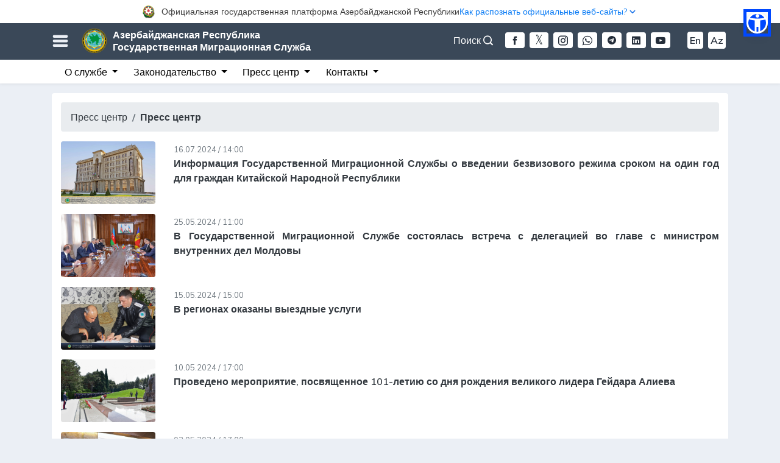

--- FILE ---
content_type: text/html; charset=UTF-8
request_url: https://www.migration.gov.az/ru/news?page=5
body_size: 12526
content:
<!DOCTYPE html>
<html lang="ru" data-accw-position="top-right" data-accw-offsett="none">
<head>
    <meta charset="utf-8">
    <meta name="viewport" content="width=device-width, initial-scale=1">
    <meta name="csrf-token" content="GRz7ZTD1RdfEik3tnIifEtPamo59YuMmP5crLs9S">
    <title>Государственная Миграционная Служба</title>
    <meta name="description" content="Официальный сайт Государственной Миграционной Службы Азербайджанской Республики">
    <meta name="keywords" content="Государственная Миграционная Служба Азербайджанской Республики, ГМС, гмс, Государственная миграционная служба, Миграция, миграция, Миграционная служба, gov.az, gov, az, электронные услуги">
    <meta name="author" content="Orxan Abdullazadə">
    <meta name="theme-color" content="#242d39"/>
    <meta name="robots" content="index, follow"/>
    <meta name="googlebot" content="index, follow">
    <meta name="googlebot" content="index, archive">
    <meta name="googlebot" content="all">
    <meta name="yahoobot" content="index,follow">
    <meta name="alexabot" content="index,follow">
    <meta name="msnbot" content="index,follow">
    <meta name="dmozbot" content="index,follow">
    <meta name="revisit-after" content="1 days">
    <meta property="fb:app_id" content="1747176095372648">
    <meta name="google-site-verification" content="0qolT5LfmL6QUIKKo03FxfBtYM_3Z0diZw0_bW4DxQk" />
    <link rel="shortcut icon" type="image/png" href="https://www.migration.gov.az/images/dmx-logo.ico"/>
    <link rel="stylesheet" href="https://www.migration.gov.az/css/app.css?id=536fb9e861191a3d77b7">
    <link rel="stylesheet" href="https://www.migration.gov.az/css/migration-normal.css?id=f203ed9303cb1e755085" id="changeStyle">
    <link rel="stylesheet" href="https://www.migration.gov.az/css/migration-common.css?id=5816f299868db4879160">
    <link rel="stylesheet" href="https://www.migration.gov.az/css/bundle.css?id=286f6a28fa710b07c6b2">
    <link rel="stylesheet" href="https://www.migration.gov.az/css/fonts.css">
    <link rel="stylesheet" href="https://www.migration.gov.az/css/icofont.min.css">
    <link rel="stylesheet" href="https://www.migration.gov.az/plugins/owl/assets/owl.carousel.css">
    <link rel="stylesheet" href="https://www.migration.gov.az/plugins/owl/assets/owl.theme.default.css?v=4">
    <link rel="stylesheet" href="https://www.migration.gov.az/css/gijgo.min.css"/>
<!-- Google tag (gtag.js) -->
<!--<script async src="https://www.googletagmanager.com/gtag/js?id=G-W3015621DC"></script>
<script>
  window.dataLayer = window.dataLayer || [];
  function gtag(){dataLayer.push(arguments);}
  gtag('js', new Date());

  gtag('config', 'G-W3015621DC');
</script> -->

<!-- Google tag (gtag.js) -->


<script async src="https://www.googletagmanager.com/gtag/js?id=G-936Q8YB9HG"></script>
<script>
  window.dataLayer = window.dataLayer || [];
  function gtag(){dataLayer.push(arguments);}
  gtag('js', new Date());

  gtag('config', 'G-936Q8YB9HG');
</script>

    <style>
  html body .accw-menu-btn {
    inset: 286px 31px auto auto !important;
    width: 35px !important;
    height: 35px !important;
    outline: 5px solid #0048ff !important;
    background: #0048ff !important;
  }

  html body .accw-menu-header {
    background-color: #0048ff !important;
  }
  html { scrollbar-gutter: stable; }

/* fallback (scrollbar-gutter dəstəkləməyənlər üçün) */
@supports  not (scrollbar-gutter: stable) {
  html { overflow-y: scroll; }
}

  /* yalnız #officalContent daxilini təsir edir */
  #officalContent {
    position: relative;
    z-index: 9999;
  }

  #officalContent {
    background: #fff !important;
  }

  #officalContent .officialToggle,
  #officalContent .officialToggleInner {
    background: #fff !important;
  }

  #officalContent .officialToggle {
    cursor: pointer;
    user-select: none;
  }

  /* ====== BURADA DÜZƏLİŞ: height sabit deyil, wrap olanda uzansın ====== */
  #officalContent .officialToggleInner {
    height: auto;              /* əvvəl 38px idi */
    min-height: 38px;          /* bağlını 38px saxlayır */
    padding: 6px 0;            /* wrap olanda səliqə */
    display: flex;
    align-items: center;
    gap: 12px;
  }

  #officalContent .officialLeft,
  #officalContent .officialRight {
    display: flex;
    align-items: center;
    gap: 8px;
    min-width: 0;
  }

  #officalContent .officialTitle {
    font-size: 13px;
    color: #3a3a3a;
    white-space: nowrap; /* desktopda 1 sətir qalır */
    overflow: hidden;
    text-overflow: ellipsis;
    max-width: 62vw;
  }

  #officalContent .officialHow {
    font-size: 13px;
    color: #1a73e8;
    white-space: nowrap;
  }

  #officalContent .chev {
    display: inline-flex;
    transition: transform 0.18s ease;
  }

  #officalContent .officialToggle[aria-expanded="true"] .chev {
    transform: rotate(180deg);
  }

  #officalContent .officialBody {
    background: #fff;
    border-bottom: 1px solid #e6e6e6;
    padding: 14px 0;
  }

  #officalContent .officialCardTitle {
    font-weight: 700;
    color: #2c2c2c;
    margin-bottom: 4px;
    font-size: 16px;
  }

  #officalContent .officialText {
    color: #555;
    font-size: 13px;
    line-height: 1.35;
    margin: 0;
  }

  #officalContent .officialLink {
    display: inline-block;
    margin-top: 6px;
    color: #1a73e8;
    font-size: 13px;
    text-decoration: none;
  }

  #officalContent .officialLink:hover {
    text-decoration: underline;
  }

  /* ====== MOBİL: yan-yana qalsın, amma mətnlər wrap olsun (şəkildəki kimi) ====== */
  @media (max-width: 575.98px) {

    /* inner yenə 2 tərəfi yan-yana saxlayır */
    #officalContent .officialToggleInner {
      gap: 10px;
    }

    /* sol geniş, sağ dar */
    #officalContent .officialLeft {
      flex: 1 1 62%;
      min-width: 0;
    }

    #officalContent .officialRight {
      flex: 0 1 38%;
      min-width: 0;
      justify-content: flex-end;
      gap: 6px;
    }

    /* mobil: artıq nowrap yox -> wrap olsun */
    #officalContent .officialTitle {
      font-size: 12px;
      max-width: none;
      white-space: normal;
      overflow: visible;
      text-overflow: clip;
      line-height: 1.15;
    }

    #officalContent .officialHow {
      font-size: 12px;
      white-space: normal;
      text-align: right;
      line-height: 1.15;
    }

    /* ox işarəsi sağda yuxarıya yaxın dursun */
    #officalContent .chev {
      align-self: flex-start;
      margin-top: 2px;
    }
  }

  :root {
    --officialH: 0px;
    --topBarH: 0px;
  }

  /* OFFICIAL BAR həmişə ən üstdə */
  #officalContent {
    position: fixed;
    top: 0;
    left: 0;
    right: 0;
    width: 100%;
    z-index: 10060;
  }

  /* TOP BAR official barın altında */
  #topBar {
    position: fixed;
    top: var(--officialH);
    left: 0;
    right: 0;
    width: 100%;
    z-index: 10050;
  }

  /* ƏN VACİB: fixed header-lar üçün səhifəyə yer ayır */
  #migrationWrapper {
    padding-top: calc(var(--officialH) + var(--topBarH));
  }

  /* 992px-dən aşağı: axtarislupa sağda, yalnız ikon görünsün */
@media (max-width: 991.98px) {
  .axtarislupa{
    position: absolute;
    right: 10px;
    top: -4px;
  }

  /* mətn gizlənsin */
  .axtarislupa #openSearch{
    font-size: 0;           /* text görünməsin */
    margin-right: 0 !important;
    display: inline-flex;
    align-items: center;
    line-height: 1;
  }

  /* ikon qalsın */
  .axtarislupa #openSearch i{
    font-size: 18px;        /* ikon ölçüsü */
  }
}

</style>



</head>
<body>


 <!-- <div id="chat-widget"></div> -->

 
<div id="migrationWrapper">
    <!-- Google tag (gtag.js) -->
<script async src="https://www.googletagmanager.com/gtag/js?id=G-936Q8YB9HG"></script>
<!-- <script src="//code.jivosite.com/widget/kQnfazR8gS" async></script> -->
<!-- Whelp Widget Code -->
<!-- <script src="https://widget.whelp.co/app.js"></script>
<script type="text/javascript">
    Whelp("init", {
        app_id: "234593735c3954a090a0b73d665ea97a"
    });
</script> -->
<!-- Whelp Widget Code -->
<script>
  window.dataLayer = window.dataLayer || [];
  function gtag(){dataLayer.push(arguments);}
  gtag('js', new Date());

  gtag('config', 'G-936Q8YB9HG');
</script>




<div id="officalContent">
  <!-- TOGGLER (BAĞLI HİSSƏ) -->
  <div
    class="officialToggle"
    role="button"
    data-toggle="collapse"
    data-target="#officialAccordionBody"
    aria-controls="officialAccordionBody"
    aria-expanded="false"
  >
    <div class="container">
      <div class="officialToggleInner" style="justify-content: center;">
        <div class="officialLeft">
          <img
            src="https://www.migration.gov.az/images/logogerb.png"
            alt="Azərbaycan Gerbi"
            style="
              width: 21px;
              height: 21px;
              margin-right: 10px;
              flex: 0 0 auto;
            "
          />

          <span style="font-size: 14px; text-align: center;" class="officialTitle">
            Официальная государственная платформа Азербайджанской Республики          </span>
        </div>

        <div class="officialRight">
          <span style="color: #0F7EF5; text-align: center; font-size: 14px;" class="officialHow">Как распознать официальные веб-сайты?</span>
          <span class="chev" aria-hidden="true">
            <svg viewBox="0 0 24 24" width="18" height="18">
              <path
                d="M7 10l5 5 5-5"
                fill="none"
                stroke="#1a73e8"
                stroke-width="2"
                stroke-linecap="round"
                stroke-linejoin="round"
              />
            </svg>
          </span>
        </div>
      </div>
    </div>
  </div>

  <!-- AÇILAN HİSSƏ -->
  <div id="officialAccordionBody" class="collapse">
    <div class="officialBody">
      <div class="container">
        <div class="row">
          <!-- sol blok -->
          <div class="col-md-6 mb-3 mb-md-0">
            <div class="d-flex" style="gap: 12px">
              <div style="margin-top: 2px">
                <img
                  src="https://www.migration.gov.az/images/goverment.svg"
                  alt="Rəsmi sayt"
                  style="width: 22px; height: 22px"
                />
              </div>
              <div>
                <div class="officialCardTitle">
                  Ссылки на официальные веб-сайты заканчиваются на .gov.az                </div>
                <p class="officialText">
                  Государственные органы взаимодействуют через домены .gov.az (например, <a href="https://www.migration.gov.az/ru" rel="noopener" style="color: #0F7EF5;">migration.gov.az</a>).
              </p>

<a
  style="color: rgb(15 126 245); font-size: 14px; font-weight: bold;"
  href="https://www.migration.gov.az/ru/websitelist"
>
  Список провайдеров услуг</a>

              </div>
            </div>
          </div>

          <!-- sağ blok -->
          <div class="col-md-6">
            <div class="d-flex" style="gap: 12px">
              <div style="margin-top: 2px">
                <img
                  src="https://www.migration.gov.az/images/padlock.svg"
                  alt="Rəsmi sayt"
                  style="width: 22px; height: 22px"
                />
              </div>
              <div>
                <div class="officialCardTitle">
                  Защищенные веб-сайты используют протокол HTTPS                </div>
<p class="officialText">
  В качестве дополнительной меры безопасности проверьте наличие значка замка <img style="width: 18px; height: 18px; margin-top: -4px;" src="https://www.migration.gov.az/images/padlock.svg" alt="" class="img-fluid"> или префикса https:// в адресной строке. Делитесь своей конфиденциальной информацией только на официальных и безопасных веб-сайтах.
</p>
              </div>
            </div>
          </div>
        </div>
      </div>
    </div>
  </div>
</div>






<!-- banner38px -->
<div id="topBar" class="topbarmain">
    <div class="container">
        <!-- burger açan ikon -->
        <h3 id="burgerOpen" class="float-left" style="margin-top: 12px; cursor: pointer;">
            <i class="nav-icon3 icofont-navigation-menu"></i>
        </h3>
        <!-- burger bağlayan ikon -->
        <h3 id="burgerClose" class="float-left" style="margin-top: 12px; cursor: pointer; display: none;">
            <i class="nav-icon3 icofont-close"></i>
        </h3>

        <div class="float-left" id="siteTitle">
            <a href="https://www.migration.gov.az/ru">
                <img src="https://www.migration.gov.az/images/logo.png" alt="" class="img-fluid">
                Азербайджанская Республика <br> Государственная Миграционная Служба            </a>
        </div>

                                <div class="float-right mt-3 d-none d-md-block">
            <a class="langSwitcher mr-1 ml-1 fontSizeChanger"
            href="https://www.migration.gov.az/az/news">Az</a>
        </div>
                                <div class="float-right mt-3 d-none d-md-block">
            <a class="langSwitcher mr-1 ml-1 fontSizeChanger"
            href="https://www.migration.gov.az/en/news">En</a>
        </div>
                                        
        <div class="float-right mt-3 d-none d-md-block">
            <a href="https://www.youtube.com/channel/UC-KFHgtonlThNm6b4j37NnQ"
            target="_blank" class="mr-1 ml-1 langSwitcherMobile rounded mr-4">
            <i class="icofont-youtube-play"></i>
        </a>
    </div>
    <div class="float-right mt-3 d-none d-md-block">
        <a href="https://www.linkedin.com/company/the-republic-of-azerbaijan-state-migration-service/?viewAsMember=true"
        target="_blank" class="mr-1 ml-1 langSwitcherMobile rounded">
        <i class="icofont-linkedin"></i>
    </a>
</div>
<div class="float-right mt-3 d-none d-md-block">
    <a href="https://t.me/dovletmiqrasiyaxidmeti"
    target="_blank" class="mr-1 ml-1 langSwitcherMobile rounded">
    <i class="icofont-telegram"></i>
</a>
</div>
<div class="float-right mt-3 d-none d-md-block">
    <a href="https://wa.me/+994559195057"
    target="_blank" class="mr-1 ml-1 langSwitcherMobile rounded">
    <i class="icofont-brand-whatsapp"></i>
</a>
</div>
<div class="float-right mt-3 d-none d-md-block">
    <a href="https://www.instagram.com/miqrasiyaxidmeti"
    target="_blank" class="mr-1 ml-1 langSwitcherMobile rounded">
    <i class="icofont-instagram"></i>
</a>
</div>
<div class="float-right mt-3 d-none d-md-block">
    <a href="https://twitter.com/MigrationAZE"
    class="mr-1 ml-1 rounded">
    <img style="width: 31px; height: 26px; margin-top: -3px; border-radius: 4px"
    src="https://www.migration.gov.az/images/download-w(1).png" alt="">
</a>
</div>
<div class="float-right mt-3 d-none d-md-block">
    <a href="https://www.facebook.com/miqrasiyaxidmati/"
    target="_blank" class="mr-1 ml-1 langSwitcherMobile rounded">
    <i class="icofont-facebook"></i>
</a>
</div>
<!-- desktop axtarış düyməsi -->
<div class="float-right mt-3 d-none d-md-block axtarislupa">
    <a id="openSearch" href="#" role="button"
    style="color: #fff; cursor: pointer;" class="mr-3">
    Поиск <i class="icofont-search-1"></i>
</a>
</div>
</div>


<div id="migrationMenu" class="collapse" style="display: none;">
    <div class="container" style="padding: 20px 40px;">
        <div class="row">

            <!-- 1) Mobil versiyada “Xidmət haqqında” blokundan ÜSTÜNDƏ görsənəcək loqo -->
            <div class="col-12 text-center mb-3 d-block d-md-none">
<!--                 <img 
                src="/images/konstutsiyaili-az.png"
                class="img-fluid"
                style="max-height: 40px; width: auto; border-radius: 4px;"
                alt="Konstitusiya loqosu"
                /> -->
            </div>

            <div class="mobileHelperBar d-block d-sm-none">
                <a href="https://www.facebook.com/miqrasiyaxidmati/"
                target="_blank" class="langSwitcherMobile">
                <i class="icofont-facebook"></i>
               </a>
                <a href="https://twitter.com/MigrationAZE"
                   class="mr-1 ml-1 rounded">
                   <img style="width: 31px; height: 26px; margin-top: -4px"
                   src="https://www.migration.gov.az/images/download-w(1).png" alt="">
                </a>
                <a href="https://www.instagram.com/miqrasiyaxidmeti"
                      target="_blank" class="langSwitcherMobile">
                                         <i class="icofont-instagram"></i>
                </a>
                     <a href="https://wa.me/+994559195057"
                         target="_blank" class="langSwitcherMobile">
                       <i class="icofont-brand-whatsapp"></i>
                  </a>
                  <a href="https://t.me/dovletmiqrasiyaxidmeti"
                       target="_blank" class="langSwitcherMobile">
                            <i class="icofont-telegram"></i>
                  </a>

                  <a href="https://www.linkedin.com/company/the-republic-of-azerbaijan-state-migration-service/?viewAsMember=true" target="_blank" class="langSwitcherMobile">
                           <i class="icofont-linkedin"></i>
                   </a>

                  <a href="https://www.youtube.com/channel/UC-KFHgtonlThNm6b4j37NnQ"
                     target="_blank" class="langSwitcherMobile">
                       <i class="icofont-youtube-play"></i>
                   </a>
                                   <a class="langSwitcherMobile fontSizeChanger"
    href="https://www.migration.gov.az/az/news">Az</a>
                <a class="langSwitcherMobile fontSizeChanger"
    href="https://www.migration.gov.az/en/news">En</a>
                                   </div>

<div class="mobileHelperBar">

    <!-- mobile axtarış -->
    <a id="openSearchMobile" href="#" role="button"
    class="langSwitcherMobile" style="cursor: pointer;">
    <i class="icofont-search-1"></i>
</a>
</div>

<ul class="col-md-3 col-12 migMenuUl">
    <li>О службе</li>
    <li><i class="icofont-dotted-right"></i>
        <a href="https://www.migration.gov.az/ru/about/54">Государственная Миграционная Служба</a>
    </li>
                    <!-- <li><i class="icofont-dotted-right"></i>
                        <a target="_blank" href="http://miqrasiya.nakhchivan.az">
                            ГМС Нахчыванской АР                        </a>
                    </li> -->
                    <li><i class="icofont-dotted-right"></i>
                        <a href="https://www.migration.gov.az/ru/about/56">Структура</a>
                    </li>
                    <li><i class="icofont-dotted-right"></i>
                        <a href="https://www.migration.gov.az/ru/about/47">Руководство</a>
                    </li>
                    <li><i class="icofont-dotted-right"></i>
                        <a href="https://www.migration.gov.az/ru/about/47">Коллегия</a>
                    </li>
                    <li><i class="icofont-dotted-right"></i>
                        <a href="https://www.migration.gov.az/ru/about/31">Апелляционный Совет</a>
                    </li>
                    <li><i class="icofont-dotted-right"></i>
                        <a href="https://www.migration.gov.az/ru/about/32">Общественный совет при ГМС</a>
                    </li>
                    <li><i class="icofont-dotted-right"></i>
                        <a href="https://www.migration.gov.az/ru/about/70">Консультативный Совет</a>
                    </li>
                    <li><i class="icofont-dotted-right"></i>
                        <a href="https://www.migration.gov.az/ru/about/92">Совет Мигрантов</a>
                    </li>
                    <li><i class="icofont-dotted-right"></i>
                        <a href="https://www.migration.gov.az/ru/useful/4">Международное сотрудничество</a>
                    </li>
                </ul>

                <ul class="col-md-4 col-12 migMenuUl">
                    <li>Законодательство</li>
                    <li><i class="icofont-dotted-right"></i>
                        <a href="https://www.migration.gov.az/ru/documents/9">
                            Конституция Азербайджанской Республики                        </a>
                    </li>
                    <li><i class="icofont-dotted-right"></i>
                        <a href="https://www.migration.gov.az/ru/documents/10">
                            Кодексы                        </a>
                    </li>
                    <li><i class="icofont-dotted-right"></i>
                        <a href="https://www.migration.gov.az/ru/documents/11">
                            Законы Азербайджанской Республики                        </a>
                    </li>
                    <li><i class="icofont-dotted-right"></i>
                        <a href="https://www.migration.gov.az/ru/documents/12">
                            Указы Президента Азербайджанской Республики                        </a>
                    </li>
                    <li><i class="icofont-dotted-right"></i>
                        <a href="https://www.migration.gov.az/ru/documents/13">
                            Распоряжения Президента Азербайджанской Республики                        </a>
                    </li>
                    <li><i class="icofont-dotted-right"></i>
                        <a href="https://www.migration.gov.az/ru/documents/14">
                            Постановления Кабинета Министров Азербайджанской Республики                        </a>
                    </li>
                    <li><i class="icofont-dotted-right"></i>
                        <a href="https://www.migration.gov.az/ru/documents/69">
                            Распоряжения Кабинета Министров АР                        </a>
                    </li>
                    <li><i class="icofont-dotted-right"></i>
                        <a href="https://www.migration.gov.az/ru/documents/15">
                            Нормативно-правовые акты ГМС Азербайджанской Республики                        </a>
                    </li>
                    <li><i class="icofont-dotted-right"></i>
                        <a href="https://www.migration.gov.az/ru/documents/24">
                            Международные документы                        </a>
                    </li>
                    <!-- <li><i class="icofont-dotted-right"></i>
                        <a href="https://www.migration.gov.az/ru/documents/16">
                            Проекты нормативно-правовых актов                        </a>
                    </li> -->
                </ul>

                <ul class="col-md-3 col-12 migMenuUl">
                    <li>Пресс центр</li>
                    <li><i class="icofont-dotted-right"></i>
                        <a href="https://www.migration.gov.az/ru/news">
                            Пресс центр                        </a>
                    </li>
                    <li><i class="icofont-dotted-right"></i>
                        <a href="https://www.migration.gov.az/ru/press/26">
                            Объявления                        </a>
                    </li>
                    <li><i class="icofont-dotted-right"></i>
                        <a href="https://www.migration.gov.az/ru/statistics">
                            Статистики                        </a>
                    </li>
                    <li><i class="icofont-dotted-right"></i>
                        <a href="https://www.migration.gov.az/ru/press/20">
                            Интервью                        </a>
                    </li>
                    <li><i class="icofont-dotted-right"></i>
                        <a href="https://www.migration.gov.az/ru/press/21">
                            Статьи                        </a>
                    </li>
                    <li><i class="icofont-dotted-right"></i>
                        <a href="https://www.migration.gov.az/ru/press/64">
                            Публикации                        </a>
                    </li>
                    <li><i class="icofont-dotted-right"></i>
                        <a href="https://www.migration.gov.az/ru/open-data">
                            Открытые данные                        </a>
                    </li>
                    <!--<li><i class="icofont-dotted-right"></i>
                        <a href="https://www.migration.gov.az/ru/press/91">
                            Проекты                        </a>
                    </li>-->
                    <li><i class="icofont-dotted-right"></i>
                        <a href="https://www.migration.gov.az/ru/press/57">
                            Ответственное лицо по связям с общественностью                        </a>
                    </li>
                </ul>

                <ul class="col-md-2 col-12 migMenuUl">
                    <li>Контакты</li>
                    <li><i class="icofont-dotted-right"></i>
                        <a href="https://www.migration.gov.az/ru/apply">
                            Написать письмо                        </a>
                    </li>
                    <li><i class="icofont-dotted-right"></i>
                        <a href="https://www.migration.gov.az/ru/form/2">
                            Правила приема                        </a>
                    </li>
                    <li><i class="icofont-dotted-right"></i>
                        <a href="https://www.migration.gov.az/ru/contact/60">
                            Приемные дни                        </a>
                    </li>
                    <!--<li><i class="icofont-dotted-right"></i>
                        <a href="https://www.migration.gov.az/ru/contact/58">
                            Как нас найти                        </a>
                    </li>-->
                    <li><i class="icofont-dotted-right"></i>
                        <a href="https://www.migration.gov.az/ru/contact/59">
                            Позвонить                        </a>
                    </li>
                </ul>

                <ul class="migMenuUl list-inline">
                    <li>Другое</li>
                    <li class="list-inline-item"><i class="icofont-dotted-right"></i>
                        <a href="https://www.migration.gov.az/ru/page/49">
                            Виза                        </a>
                    </li>
                    <li class="list-inline-item"><i class="icofont-dotted-right"></i>
                        <a href="https://www.migration.gov.az/ru/oyq">
                            Регистрация по месту пребывания                        </a>
                    </li>
                    <li class="list-inline-item"><i class="icofont-dotted-right"></i>

                        <a href="https://www.migration.gov.az/ru/page/72">
                            Срок временного пребывания                        </a>
                    </li>
                    <li class="list-inline-item"><i class="icofont-dotted-right"></i>
                        <a href="https://www.migration.gov.az/ru/page/73">
                            Временное и постоянное проживание                        </a>
                    </li>
                    <li class="list-inline-item"><i class="icofont-dotted-right"></i>
                        <a href="https://www.migration.gov.az/ru/page/75">
                            Разрешение на работу                        </a>
                    </li>
                    <li class="list-inline-item"><i class="icofont-dotted-right"></i>
                        <a href="https://www.migration.gov.az/ru/useful/43">
                            Вопросы гражданства                        </a>
                    </li>
                    <li class="list-inline-item"><i class="icofont-dotted-right"></i>
                        <a href="https://www.migration.gov.az/ru/page/76">
                            Статус беженца                        </a>
                    </li>
                    <li class="list-inline-item"><i class="icofont-dotted-right"></i>
                        <a href="https://www.migration.gov.az/ru/useful/4">
                            Международное сотрудничество                        </a>
                    </li>
                    <li class="list-inline-item"><i class="icofont-dotted-right"></i>
                        <a href="https://www.migration.gov.az/ru/offices">
                            Главные региональные миграционные управления (управления)                        </a>
                    </li>
                    <li class="list-inline-item"><i class="icofont-dotted-right"></i>
                        <a href="https://www.migration.gov.az/ru/page/63">
                            Учебно-образовательный центр                        </a>
                    </li>
                    <li class="list-inline-item"><i class="icofont-dotted-right"></i>
                        <a href="https://www.migration.gov.az/ru/useful/5">
                            Полезная информация                        </a>
                    </li>
                    <li class="list-inline-item"><i class="icofont-dotted-right"></i>
                        <a href="https://www.migration.gov.az/ru/useful/77">
                            Права и обязанности иностранцев                        </a>
                    </li>
                    <li class="list-inline-item"><i class="icofont-dotted-right"></i>
                        <a href="https://www.migration.gov.az/ru/form/3">
                            Волонтер миграции                        </a>
                    </li>
                    <li class="list-inline-item"><i class="icofont-dotted-right"></i>
                        <a href="https://www.migration.gov.az/ru/useful/81">
                            Школа миграции                        </a>
                    </li>
                    <li class="list-inline-item"><i class="icofont-dotted-right"></i>
                        <a href="https://www.migration.gov.az/ru/query">
                            Опросы                        </a>
                    </li>
                    <li class="list-inline-item"><i class="icofont-dotted-right"></i>
                        <a href="https://www.migration.gov.az/ru/useful/66">
                            Правительственные порталы                        </a>
                    </li>
                </ul>
            </div>
        </div>
    </div>
    <div id="mgSearchArea" style="display: none;">
        <div class="container">
            <div class="row">
                <div class="col-md-12">
                    <div class="float-right">
                        <a href="#" role="button" id="closeSearch" style="cursor: pointer;">
                            <i class="icofont-close"></i>
                        </a>
                    </div>
                </div>
                <div class="col-md-12">
                    <form action="https://www.migration.gov.az/ru/search" method="get" id="form">
                        <div class="searchWrapper">
                            <input type="text" name="word"
                            placeholder="Введите слово для поиска.." minlength="3">
                            <button type="submit"><i class="icofont-search-2"></i></button>
                        </div>
                    </form>
                </div>
            </div>
        </div>
    </div>
</div>


<div class="d-none d-sm-block d-md-block">
    <nav class="navbar navbar-expand-lg navbar-light secondaryMenuBar p-0">
      <a href="https://www.migration.gov.az/ru"
         class="navbar-brand d-sm-block d-md-block"></a>


<!--         <a class="navbar-toggler" data-toggle="collapse" data-target="#navbarSupportedContent"
           aria-controls="navbarSupportedContent" aria-expanded="false" aria-label="Toggle navigation">
            <span class="navbar-toggler-icon"></span>
        </a> -->


        <button class="navbar-toggler" type="button" data-toggle="collapse"
        data-target="#navbarSupportedContent"
        aria-controls="navbarSupportedContent"
        aria-expanded="false"
        aria-label="Toggle navigation">
        <span class="navbar-toggler-icon"></span>
    </button>


    <!-- banner 38px -->
    <div class="collapse navbar-collapse" id="navbarSupportedContent">
        <div class="container">
            <ul class="navbar-nav">
                <li class="nav-item dropdown">
                    <a class="nav-link dropdown-toggle" href="#" id="navbarDropdown1" role="button"
                    data-toggle="dropdown" aria-haspopup="true" aria-expanded="false">
                    О службе                </a>
                <div class="dropdown-menu animate__animated animate__fadeIn animate__faster"
                aria-labelledby="navbarDropdown1">
                <a class="dropdown-item"
                href="https://www.migration.gov.az/ru/about/54">Государственная Миграционная Служба</a>
                            <!--  <a class="dropdown-item" target="_blank"
                               href="http://miqrasiya.nakhchivan.az">ГМС Нахчыванской АР</a>-->
                               <a class="dropdown-item"
                               href="https://www.migration.gov.az/ru/about/56">Структура</a>
                               <a class="dropdown-item"
                               href="https://www.migration.gov.az/ru/about/47">Руководство</a>
                               <a class="dropdown-item"
                               href="https://e-qanun.az/framework/29123">Коллегия</a>
                               <a class="dropdown-item"
                               href="https://www.migration.gov.az/ru/about/31">Апелляционный Совет</a>
                               <a class="dropdown-item"
                               href="https://www.migration.gov.az/ru/about/32">Общественный совет при ГМС</a>
                               <a class="dropdown-item"
                               href="https://www.migration.gov.az/ru/about/70">Консультативный Совет</a>
                               <a class="dropdown-item"
                               href="https://www.migration.gov.az/ru/about/92">Совет Мигрантов</a>
                           </div>
                       </li>
                       <li class="nav-item dropdown">
                        <a class="nav-link dropdown-toggle" href="#" id="navbarDropdown2" role="button"
                        data-toggle="dropdown" aria-haspopup="true" aria-expanded="false">
                        Законодательство                    </a>
                    <div class="dropdown-menu animate__animated animate__fadeIn animate__faster"
                    aria-labelledby="navbarDropdown2">
                    <a class="dropdown-item"
                    href="https://www.migration.gov.az/ru/documents/9">Конституция Азербайджанской Республики</a>
                    <a class="dropdown-item"
                    href="https://www.migration.gov.az/ru/documents/10">Кодексы</a>
                    <a class="dropdown-item"
                    href="https://www.migration.gov.az/ru/documents/11">Законы Азербайджанской Республики</a>
                    <a class="dropdown-item"
                    href="https://www.migration.gov.az/ru/documents/12">Указы Президента Азербайджанской Республики</a>
                    <a class="dropdown-item"
                    href="https://www.migration.gov.az/ru/documents/13">Распоряжения Президента Азербайджанской Республики</a>
                    <a class="dropdown-item"
                    href="https://www.migration.gov.az/ru/documents/14">Постановления Кабинета Министров Азербайджанской Республики</a>
                    <a class="dropdown-item"
                    href="https://www.migration.gov.az/ru/documents/69">Распоряжения Кабинета Министров АР</a>
                    <a class="dropdown-item"
                    href="https://www.migration.gov.az/ru/documents/15">Нормативно-правовые акты ГМС Азербайджанской Республики</a>
                    <a class="dropdown-item"
                    href="https://www.migration.gov.az/ru/documents/24">Международные документы</a>
                </div>
            </li>

            <li class="nav-item dropdown">
                <a class="nav-link dropdown-toggle" href="#" id="navbarDropdown3" role="button"
                data-toggle="dropdown" aria-haspopup="true" aria-expanded="false">
                Пресс центр            </a>
            <div class="dropdown-menu animate__animated animate__fadeIn animate__faster"
            aria-labelledby="navbarDropdown3">
            <a class="dropdown-item"
            href="https://www.migration.gov.az/ru/news">Пресс центр</a>
            <a class="dropdown-item"
            href="https://www.migration.gov.az/ru/press/26">Объявления</a>
            <a class="dropdown-item"
            href="https://www.migration.gov.az/ru/press/57">Ответственное лицо по связям с общественностью</a>
            <a class="dropdown-item"
            href="https://www.migration.gov.az/ru/statistics">Статистики</a>
            <a class="dropdown-item"
            href="https://www.migration.gov.az/ru/press/20">Интервью</a>
            <a class="dropdown-item"
            href="https://www.migration.gov.az/ru/press/21">Статьи</a>
            <a class="dropdown-item"
            href="https://www.migration.gov.az/ru/press/64">Публикации</a>
            <a class="dropdown-item"
            href="https://www.migration.gov.az/ru/open-data">Открытые данные</a>
        </div>
    </li>
    <li class="nav-item dropdown">
        <a class="nav-link dropdown-toggle" href="#" id="navbarDropdown4" role="button"
        data-toggle="dropdown" aria-haspopup="true" aria-expanded="false">
        Контакты    </a>
    <div class="dropdown-menu animate__animated animate__fadeIn animate__faster"
    aria-labelledby="navbarDropdown4">
    <a class="dropdown-item"
    href="https://www.migration.gov.az/ru/apply">Написать письмо</a>
    <a class="dropdown-item"
    href="https://www.migration.gov.az/ru/form/2">Правила приема</a>
    <a class="dropdown-item"
    href="https://www.migration.gov.az/ru/contact/60">Приемные дни</a>
    <a class="dropdown-item"
    href="https://www.migration.gov.az/ru/contact/59">Позвонить</a>
</div>
</li>
</ul>
<ul class="navbar-nav ml-auto">
  <li class="nav-item">
<!--       <img
      src="https://www.migration.gov.az/images/konstutsiyaili-ru.png"
      alt="Konstitusiya loqosu"
      class="img-fluid konst-logo"
      style="max-height: 4vw; border-radius: 4px; margin-right: 10px; margin-top: -1px;"
      /> -->
  </li>
</ul>
</div>
</div>
</nav>
</div>
<div class="container text-center d-sm-none"></div>
<div class="mt-3"></div>


<!-- ================ Vanilla JS üçün script ================= -->
<script>
    document.addEventListener('DOMContentLoaded', function() {




  // 1) Burger menyunu aç/bağla
  const burgerOpen    = document.getElementById('burgerOpen');
  const burgerClose   = document.getElementById('burgerClose');
  const migrationMenu = document.getElementById('migrationMenu');

  function showMenu() {
    migrationMenu.style.display = 'block';
    migrationMenu.classList.add('animate__animated','animate__fadeIn','animate__faster');
    burgerOpen.style.display  = 'none';
    burgerClose.style.display = 'inline-block';
}
function hideMenu() {
    migrationMenu.style.display = 'none';
    migrationMenu.classList.remove('animate__animated','animate__fadeIn','animate__faster');
    burgerOpen.style.display  = 'inline-block';
    burgerClose.style.display = 'none';
}

burgerOpen.addEventListener('click', function(e){
    e.preventDefault();
    showMenu();
});
burgerClose.addEventListener('click', function(e){
    e.preventDefault();
    hideMenu();
});

  // 2) Axtarış sahəsini aç/bağla (desktop + mobile)
  const openBtns = ['openSearch','openSearchMobile'];
  const mgSearch = document.getElementById('mgSearchArea');
  function toggleSearch() {
    if (mgSearch.style.display === 'block') {
      mgSearch.style.display = 'none';
      mgSearch.classList.remove('animate__animated','animate__fadeIn','animate__faster');
  } else {
      mgSearch.style.display = 'block';
      mgSearch.classList.add('animate__animated','animate__fadeIn','animate__faster');
  }
}

openBtns.forEach(function(id){
    const btn = document.getElementById(id);
    if (btn) btn.addEventListener('click', function(e){
      e.preventDefault();
      toggleSearch();
  });
});

const closeSearch = document.getElementById('closeSearch');
if (closeSearch) {
    closeSearch.addEventListener('click', function(e){
      e.preventDefault();
      toggleSearch();
  });
}
});
</script>
        <section id="newsSection" class="mb-3">
        <div class="container">
            <div class="newsWrapper">
                <nav aria-label="breadcrumb">
                    <ol class="breadcrumb">
                        <li class="breadcrumb-item font-weight-light"><a href="#">Пресс центр</a></li>
                        <li class="breadcrumb-item font-weight-bold"><a href="#">Пресс центр</a></li>
                    </ol>
                </nav>

                <article class="textContent">
                                            <div class="row">
                                                            <div class="form-group col-sm-2">
                                    <a href="https://www.migration.gov.az/ru/news_detail/16358"><img
                                            src="https://www.migration.gov.az/content/news/66965d6585d11_1721130341.jpg"
                                            class="media-object img-fluid rounded" alt="photo"></a>
                                </div>
                                                        <div class="form-group col-sm-10">
                                <time class="text-muted"><small>16.07.2024
                                        / 14:00</small></time>
                                <br>
                                <strong><a href="https://www.migration.gov.az/ru/news_detail/16358">Информация Государственной Миграционной Службы о введении безвизового режима сроком на один год для граждан Китайской Народной Республики</a></strong>
                            </div>
                        </div>
                                            <div class="row">
                                                            <div class="form-group col-sm-2">
                                    <a href="https://www.migration.gov.az/ru/news_detail/16316"><img
                                            src="https://www.migration.gov.az/content/news/66570e140faaa_1716981268.JPG"
                                            class="media-object img-fluid rounded" alt="photo"></a>
                                </div>
                                                        <div class="form-group col-sm-10">
                                <time class="text-muted"><small>25.05.2024
                                        / 11:00</small></time>
                                <br>
                                <strong><a href="https://www.migration.gov.az/ru/news_detail/16316">В Государственной Миграционной Службе состоялась встреча с делегацией во главе с министром внутренних дел Молдовы</a></strong>
                            </div>
                        </div>
                                            <div class="row">
                                                            <div class="form-group col-sm-2">
                                    <a href="https://www.migration.gov.az/ru/news_detail/16323"><img
                                            src="https://www.migration.gov.az/content/news/665827d88b4e1_1717053400.jpg"
                                            class="media-object img-fluid rounded" alt="photo"></a>
                                </div>
                                                        <div class="form-group col-sm-10">
                                <time class="text-muted"><small>15.05.2024
                                        / 15:00</small></time>
                                <br>
                                <strong><a href="https://www.migration.gov.az/ru/news_detail/16323">В регионах оказаны выездные услуги</a></strong>
                            </div>
                        </div>
                                            <div class="row">
                                                            <div class="form-group col-sm-2">
                                    <a href="https://www.migration.gov.az/ru/news_detail/16338"><img
                                            src="https://www.migration.gov.az/content/news/66693fc6922ee_1718173638.jpeg"
                                            class="media-object img-fluid rounded" alt="photo"></a>
                                </div>
                                                        <div class="form-group col-sm-10">
                                <time class="text-muted"><small>10.05.2024
                                        / 17:00</small></time>
                                <br>
                                <strong><a href="https://www.migration.gov.az/ru/news_detail/16338">Проведено мероприятие, посвященное 101-летию со дня рождения великого лидера Гейдара Алиева</a></strong>
                            </div>
                        </div>
                                            <div class="row">
                                                            <div class="form-group col-sm-2">
                                    <a href="https://www.migration.gov.az/ru/news_detail/16299"><img
                                            src="https://www.migration.gov.az/content/news/6645faa19aa75_1715862177.jpg"
                                            class="media-object img-fluid rounded" alt="photo"></a>
                                </div>
                                                        <div class="form-group col-sm-10">
                                <time class="text-muted"><small>02.05.2024
                                        / 17:00</small></time>
                                <br>
                                <strong><a href="https://www.migration.gov.az/ru/news_detail/16299">В рамках Форума по межкультурному диалогу обсужден вопрос нерегулируемой миграции</a></strong>
                            </div>
                        </div>
                                            <div class="row">
                                                            <div class="form-group col-sm-2">
                                    <a href="https://www.migration.gov.az/ru/news_detail/16301"><img
                                            src="https://www.migration.gov.az/content/news/6645fb14349cc_1715862292.JPG"
                                            class="media-object img-fluid rounded" alt="photo"></a>
                                </div>
                                                        <div class="form-group col-sm-10">
                                <time class="text-muted"><small>01.05.2024
                                        / 12:12</small></time>
                                <br>
                                <strong><a href="https://www.migration.gov.az/ru/news_detail/16301">Начальник Государственной Миграционной Службы встретился с председателем Института по правам человека и равенству Турции</a></strong>
                            </div>
                        </div>
                                            <div class="row">
                                                            <div class="form-group col-sm-2">
                                    <a href="https://www.migration.gov.az/ru/news_detail/16325"><img
                                            src="https://www.migration.gov.az/content/news/665828d6785b5_1717053654.JPG"
                                            class="media-object img-fluid rounded" alt="photo"></a>
                                </div>
                                                        <div class="form-group col-sm-10">
                                <time class="text-muted"><small>27.04.2024
                                        / 15:00</small></time>
                                <br>
                                <strong><a href="https://www.migration.gov.az/ru/news_detail/16325">В регионах оказаны выездные услуги</a></strong>
                            </div>
                        </div>
                                            <div class="row">
                                                            <div class="form-group col-sm-2">
                                    <a href="https://www.migration.gov.az/ru/news_detail/16278"><img
                                            src="https://www.migration.gov.az/content/news/662a5bcc1eb49_1714052044.jpeg"
                                            class="media-object img-fluid rounded" alt="photo"></a>
                                </div>
                                                        <div class="form-group col-sm-10">
                                <time class="text-muted"><small>25.04.2024
                                        / 12:30</small></time>
                                <br>
                                <strong><a href="https://www.migration.gov.az/ru/news_detail/16278">Состоялась церемония подписания азербайджано-кыргызских документов</a></strong>
                            </div>
                        </div>
                                            <div class="row">
                                                            <div class="form-group col-sm-2">
                                    <a href="https://www.migration.gov.az/ru/news_detail/16326"><img
                                            src="https://www.migration.gov.az/content/news/6658297abc6e3_1717053818.jpeg"
                                            class="media-object img-fluid rounded" alt="photo"></a>
                                </div>
                                                        <div class="form-group col-sm-10">
                                <time class="text-muted"><small>05.04.2024
                                        / 15:00</small></time>
                                <br>
                                <strong><a href="https://www.migration.gov.az/ru/news_detail/16326">Продолжаются тренинги в рамках проекта «Школа миграции – 6»</a></strong>
                            </div>
                        </div>
                                            <div class="row">
                                                            <div class="form-group col-sm-2">
                                    <a href="https://www.migration.gov.az/ru/news_detail/16284"><img
                                            src="https://www.migration.gov.az/content/news/6630aa5f8a80b_1714465375.JPG"
                                            class="media-object img-fluid rounded" alt="photo"></a>
                                </div>
                                                        <div class="form-group col-sm-10">
                                <time class="text-muted"><small>05.04.2024
                                        / 15:00</small></time>
                                <br>
                                <strong><a href="https://www.migration.gov.az/ru/news_detail/16284">Были проведены выборы в Комитет Профсоюза Государственной Миграционной Службы</a></strong>
                            </div>
                        </div>
                                            <div class="row">
                                                            <div class="form-group col-sm-2">
                                    <a href="https://www.migration.gov.az/ru/news_detail/16285"><img
                                            src="https://www.migration.gov.az/content/news/6630aab75e262_1714465463.JPG"
                                            class="media-object img-fluid rounded" alt="photo"></a>
                                </div>
                                                        <div class="form-group col-sm-10">
                                <time class="text-muted"><small>29.03.2024
                                        / 12:00</small></time>
                                <br>
                                <strong><a href="https://www.migration.gov.az/ru/news_detail/16285">В Региональном учебном центре по миграции проведен семинар</a></strong>
                            </div>
                        </div>
                                            <div class="row">
                                                            <div class="form-group col-sm-2">
                                    <a href="https://www.migration.gov.az/ru/news_detail/16260"><img
                                            src="https://www.migration.gov.az/content/news/65f7e34fca804_1710744399.JPG"
                                            class="media-object img-fluid rounded" alt="photo"></a>
                                </div>
                                                        <div class="form-group col-sm-10">
                                <time class="text-muted"><small>14.03.2024
                                        / 10:00</small></time>
                                <br>
                                <strong><a href="https://www.migration.gov.az/ru/news_detail/16260">Состоялась встреча начальника Государственной Миграционной Службы и заместителя генерального директора Международной Организации по Миграции</a></strong>
                            </div>
                        </div>
                                    </article>
            </div>
        </div>
    </section>
    <div class="container">
        <nav class="mt-3">
            <ul class="pagination" role="navigation">
        
                    <li class="page-item">
                <a class="page-link" href="https://www.migration.gov.az/ru/news?page=4" rel="prev" aria-label="&laquo; Previous">&lsaquo;</a>
            </li>
        
        
                    
            
            
                                                                        <li class="page-item"><a class="page-link" href="https://www.migration.gov.az/ru/news?page=1">1</a></li>
                                                                                <li class="page-item"><a class="page-link" href="https://www.migration.gov.az/ru/news?page=2">2</a></li>
                                                                                <li class="page-item"><a class="page-link" href="https://www.migration.gov.az/ru/news?page=3">3</a></li>
                                                                                <li class="page-item"><a class="page-link" href="https://www.migration.gov.az/ru/news?page=4">4</a></li>
                                                                                <li class="page-item active" aria-current="page"><span class="page-link">5</span></li>
                                                                                <li class="page-item"><a class="page-link" href="https://www.migration.gov.az/ru/news?page=6">6</a></li>
                                                                                <li class="page-item"><a class="page-link" href="https://www.migration.gov.az/ru/news?page=7">7</a></li>
                                                                                <li class="page-item"><a class="page-link" href="https://www.migration.gov.az/ru/news?page=8">8</a></li>
                                                                    
                            <li class="page-item disabled" aria-disabled="true"><span class="page-link">...</span></li>
            
            
                                
            
            
                                                                        <li class="page-item"><a class="page-link" href="https://www.migration.gov.az/ru/news?page=149">149</a></li>
                                                                                <li class="page-item"><a class="page-link" href="https://www.migration.gov.az/ru/news?page=150">150</a></li>
                                                        
        
                    <li class="page-item">
                <a class="page-link" href="https://www.migration.gov.az/ru/news?page=6" rel="next" aria-label="Next &raquo;">&rsaquo;</a>
            </li>
            </ul>

        </nav>
    </div>
    <aside id="topFooter">
    <div class="container">
        <div class="row text-white text-center">
            <div class="col-md-4">
                <i class="icofont-phone-circle icofont-2x mr-1 align-middle"></i>
                <span class="fontSizeChanger text-white">
                    <a href="https://migration.gov.az/az/contact/58" class="text-light">(+994 12) 565 61 18</a>
                </span>
            </div>
            <div class="col-md-5">
                <i class="icofont-location-pin icofont-2x mr-1 align-middle"></i>
                <span class="fontSizeChanger">
                    <a href="https://migration.gov.az/az/contact/59" class="text-light">Город Баку, Бинагадинский район, Квартал 3123</a>
                </span>
            </div>
            <div class="col-md-3">
                <i class="icofont-ui-email icofont-2x mr-1 align-middle"></i>
                <span class="fontSizeChanger">
                    <a href="mailto:info@migration.gov.az" class="text-light">info@migration.gov.az</a>
                </span>
            </div>
        </div>
    </div>
</aside>

<div id="footerBar">
    <div class="container text-white pt-3">
        <div class="row">
            
            <div class="col-md-9">
                
            </div>

            
            <div class="col-md-3">
                <form id="subscription">
                    <label class="fontSizeChanger">Подписавшись на наш сайт, Вы можете быть в курсе обновлений</label>
                    <div class="input-group input-group-sm">
                        <input
                            type="email"
                            class="form-control input-sm subsEmail"
                            placeholder="Электронная почта"
                            required
                        >
                        <div class="input-group-append">
                            <input
                                class="btn btn-warning subsBtn"
                                type="submit"
                                value="Подписаться"
                            >
                        </div>
                    </div>
                    <small class="text-danger emailAlert"></small>

<p style="color: #999; font-size: .8rem; margin-top: 8px; margin-bottom: 0;">
    Дата последнего обновления страницы: 17.06.2025
</p>
                </form>
            </div>
        </div>

        <hr style="border-color:#444444;">

        <div class="float-left text-left text-muted">
            <small>&copy; 2026 Азербайджанская Республика Государственная Миграционная Служба</small>
        </div>
        <div class="float-right text-right text-muted">
            <a class="text-muted" href="https://www.migration.gov.az/ru/useful/86">
                <small>Правила пользователя</small>
            </a> |
            <a class="text-muted" href="https://www.migration.gov.az/ru/useful/87">
                <small>Политика конфиденциальности</small>
            </a> |
            <small>Все права защищены</small>
        </div>
    </div>
</div>

<a href="#" id="scrollToTop" onclick="window.scrollTo({top:0, behavior:'smooth'}); return false;">
  <i class="icofont-arrow-up"></i>
</a>


<script src="//code.jivosite.com/widget/kQnfazR8gS" async></script>
<!-- Whelp Widget Code (lazım olsa aktiv edin) -->

<!-- <script src="https://widget.whelp.co/app.js"></script>
<script>
    Whelp("init", { app_id: "234593735c3954a090a0b73d665ea97a" });
</script> -->

<!-- <script id="disabledWrapper">
    (function (d) {
        var s = d.createElement("script");
        s.setAttribute("data-account", "L9IByGhA96");
        s.setAttribute("src", "https://cdn.userway.org/widget.js");
        (d.body || d.head).appendChild(s);
    })(document)
</script> -->
</div>

<script src="https://www.migration.gov.az/js/app.js?id=face334691b48607e47e"></script>
<script src="https://www.migration.gov.az/plugins/owl/owl.carousel.min.js" defer="defer"></script>
<script src="https://www.migration.gov.az/plugins/owl/owl-thumbs.js" defer="defer"></script>
<script src="https://www.migration.gov.az/js/gijgo.min.js" type="text/javascript"></script>
<script src="https://www.migration.gov.az/js/gijgo-messages-az.js"></script>
<script src="https://www.migration.gov.az/js/gijgo-messages-ru.js"></script>
<script src="https://www.migration.gov.az/js/parsley.min.js"></script>
<script src="https://www.migration.gov.az/js/parsley-messages-ru.js"></script>
<script src="https://www.migration.gov.az/js/myScripts.js"></script>
<!-- <script src="https://crm-public.migration.gov.az/index.js"></script> -->
<script>
(function () {
  function setHeaderOffsets() {
    var oc = document.getElementById('officalContent');
    var tb = document.getElementById('topBar');

    var ocH = oc ? oc.getBoundingClientRect().height : 0;

    // TOP BAR: yalnız görünən "bar" hissəsini ölç (topBar > .container)
    var tbH = 0;
    if (tb) {
      var bar = tb.querySelector(':scope > .container') || tb;
      tbH = bar.getBoundingClientRect().height;
    }

    document.documentElement.style.setProperty('--officialH', Math.round(ocH) + 'px');
    document.documentElement.style.setProperty('--topBarH', Math.round(tbH) + 'px');
  }

  function recalcLater() {
    setHeaderOffsets();
    setTimeout(setHeaderOffsets, 50);
    setTimeout(setHeaderOffsets, 350);
  }

  document.addEventListener('DOMContentLoaded', function () {
    recalcLater();

    // official accordion açılıb/bağlananda
    if (window.jQuery) {
      var $acc = jQuery('#officialAccordionBody');
      if ($acc.length) {
        $acc.on('shown.bs.collapse hidden.bs.collapse', recalcLater);
      }
    }

    // burger menyu və s. üçün xaricdən siqnal
    window.addEventListener('header:recalc', recalcLater);

    window.addEventListener('resize', recalcLater);
  });

  // logo/font yüklənəndən sonra da yenilə
  window.addEventListener('load', recalcLater);
})();

</script>


<!-- <script src="https://crm-public.migration.gov.az/index.js"></script> -->
<script src="https://accessibility.cert.gov.az/acc-widget.min.js" defer></script>

<script>

        
    
    $(".subsBtn").on("click", function() {
        var $result = $(".emailAlert");
        var s_email = $(".subsEmail").val();
        $result.text("");
        if (s_email!=''){
            if (validateEmail(s_email)) {
                $result.text("");
                $.ajax({
                    type: "POST",
                    url: 'https://www.migration.gov.az/ru/subscribtion',
                    data: {
                        _token: 'GRz7ZTD1RdfEik3tnIifEtPamo59YuMmP5crLs9S',
                        s_email: s_email
                    },
                    success: function(data) {
                        $('#subscription .emailAlert').removeClass("text-danger").addClass("text-success");
                        $result.text('Вы подписались!');
                        $('#subscription .subsBtn').css('pointer-events', 'none');
                    },
                    error: function(e) {
                        $result.text('Вы уже подписаны!');
                        $('#subscription .subsBtn').css('pointer-events', 'none');
                    }
                })

            } else {
                $result.text('Пожалуйста, введите правильный адрес электронной почты!');
            }
        }else{
            $result.text('Пожалуйста, введите адрес электронной почты!');
        }

        return false;
    });

    function validateEmail(email) {
        var re = /^(([^<>()[\]\\.,;:\s@\"]+(\.[^<>()[\]\\.,;:\s@\"]+)*)|(\".+\"))@((\[[0-9]{1,3}\.[0-9]{1,3}\.[0-9]{1,3}\.[0-9]{1,3}\])|(([a-zA-Z\-0-9]+\.)+[a-zA-Z]{2,}))$/;
        return re.test(email);
    }


</script>


<!-- <script>
    $(document).ready(function () {
        function updateMarginTop() {
            if (window.innerWidth <= 576) {
                $('.margintopowl').css('margin-top', '46px');
            } else {
                $('.margintopowl').css('margin-top', '');
            }
        }

        updateMarginTop();

        $(window).on('resize', function () {
            updateMarginTop();
        });
    });
</script> -->

</body>
</html>


--- FILE ---
content_type: application/javascript; charset=utf-8
request_url: https://www.migration.gov.az/js/myScripts.js
body_size: 1048
content:
//collapse plus minus
$(document).ready(function(){
    // Add minus icon for collapse element which is open by default
    $(".collapse.show").each(function(){
        $(this).prev(".card-header").find(".icofont").addClass("icofont-simple-up").removeClass("icofont-simple-down");
    });
    // Toggle plus minus icon on show hide of collapse element
    $(".collapse").on('show.bs.collapse', function(){
        $(this).prev(".card-header").find(".icofont").removeClass("icofont-simple-down").addClass("icofont-simple-up");
    }).on('hide.bs.collapse', function(){
        $(this).prev(".card-header").find(".icofont").removeClass("icofont-simple-up").addClass("icofont-simple-down");
    });

});

//select2 with bootstrap 4 theme
$('.select2').select2({
    theme: 'bootstrap4',
    width: '100%',
});

//letter type-a gore sened novu required
$("#type").on("change", function () {
    var value = $(this).find('option:selected').attr('id');
    if (value == 6) {
        $('.document').prop('required', true);
        $(".star").show();
    } else {
        $('.document').removeAttr('required');
        $(".star").hide();
    }
});

//stateless doc_type-a gore sened novu required
$("#doc_type").on("change", function () {
    var value = $(this).find('option:selected').attr('id');
    if (value != 17) {
        $('.document').prop('required', true);
        $(".star").show();
    } else {
        $('.document').removeAttr('required');
        $(".star").hide();
    }
});

//letter custom file input
$(".custom-file-input").on("change", function () {
    var fileName = $(this).val().split("\\").pop();
    $(this).siblings(".custom-file-label").addClass("selected").html(fileName);
});

//parsley validation after input group
$('#form').parsley({
    errorsContainer: function (el) {
        return el.$element.closest('.form-group');
    }
});

//2000 simvol sayi
$('#text').keyup(function () {
    var text_length = $('#text').val().length;
    var text_remaining = 2000 - text_length;
    $('#simvol').html(text_remaining);
});


function getOS() {
    var userAgent = window.navigator.userAgent,
        platform = window.navigator.platform,
        macosPlatforms = ['Macintosh', 'MacIntel', 'MacPPC', 'Mac68K'],
        windowsPlatforms = ['Win32', 'Win64', 'Windows', 'WinCE'],
        iosPlatforms = ['iPhone', 'iPad', 'iPod'],
        os = null;

    if (macosPlatforms.indexOf(platform) !== -1) {
        // os = 'Mac OS';
        $("#getOS").attr("href", "https://apps.apple.com/us/app/migaz/id1466043391");
    }
    if (iosPlatforms.indexOf(platform) !== -1) {
        // os = 'iOS';
        $("#getOS").attr("href", "https://apps.apple.com/us/app/migaz/id1466043391");
    }
    if (windowsPlatforms.indexOf(platform) !== -1) {
        // os = 'Windows';
        $("#getOS").attr("href", "https://play.google.com/store/apps/details?id=dmx.az.mobile");
    }
    if (/Android/.test(userAgent)) {
        // os = 'Android';
        $("#getOS").attr("href", "https://play.google.com/store/apps/details?id=dmx.az.mobile");
    }
    if (!os && /Linux/.test(platform)) {
        // os = 'Linux';
        $("#getOS").attr("href", "https://play.google.com/store/apps/details?id=dmx.az.mobile");
    }

    return os;
}
